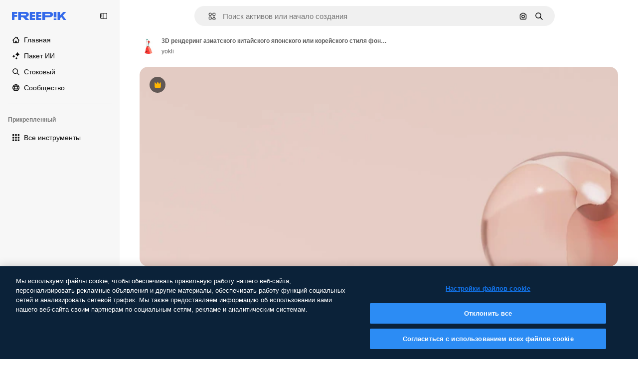

--- FILE ---
content_type: text/javascript
request_url: https://static.cdnpk.net/_next/static/chunks/webpack-00f2ceac73a82a20.js
body_size: 6840
content:
!function(){try{var e="undefined"!=typeof window?window:"undefined"!=typeof global?global:"undefined"!=typeof self?self:{},c=(new e.Error).stack;c&&(e._sentryDebugIds=e._sentryDebugIds||{},e._sentryDebugIds[c]="5142b178-c3f6-4d9d-8c11-7b92a8729de3",e._sentryDebugIdIdentifier="sentry-dbid-5142b178-c3f6-4d9d-8c11-7b92a8729de3")}catch(e){}}(),function(){"use strict";var e,c,a,f,d,t,b,n,s,r,i,u,o={},l={};function h(e){var c=l[e];if(void 0!==c)return c.exports;var a=l[e]={id:e,loaded:!1,exports:{}},f=!0;try{o[e].call(a.exports,a,a.exports,h),f=!1}finally{f&&delete l[e]}return a.loaded=!0,a.exports}h.m=o,h.amdO={},e=[],h.O=function(c,a,f,d){if(a){d=d||0;for(var t=e.length;t>0&&e[t-1][2]>d;t--)e[t]=e[t-1];e[t]=[a,f,d];return}for(var b=1/0,t=0;t<e.length;t++){for(var a=e[t][0],f=e[t][1],d=e[t][2],n=!0,s=0;s<a.length;s++)b>=d&&Object.keys(h.O).every(function(e){return h.O[e](a[s])})?a.splice(s--,1):(n=!1,d<b&&(b=d));if(n){e.splice(t--,1);var r=f();void 0!==r&&(c=r)}}return c},h.n=function(e){var c=e&&e.__esModule?function(){return e.default}:function(){return e};return h.d(c,{a:c}),c},a=Object.getPrototypeOf?function(e){return Object.getPrototypeOf(e)}:function(e){return e.__proto__},h.t=function(e,f){if(1&f&&(e=this(e)),8&f||"object"==typeof e&&e&&(4&f&&e.__esModule||16&f&&"function"==typeof e.then))return e;var d=Object.create(null);h.r(d);var t={};c=c||[null,a({}),a([]),a(a)];for(var b=2&f&&e;"object"==typeof b&&!~c.indexOf(b);b=a(b))Object.getOwnPropertyNames(b).forEach(function(c){t[c]=function(){return e[c]}});return t.default=function(){return e},h.d(d,t),d},h.d=function(e,c){for(var a in c)h.o(c,a)&&!h.o(e,a)&&Object.defineProperty(e,a,{enumerable:!0,get:c[a]})},h.f={},h.e=function(e){return Promise.all(Object.keys(h.f).reduce(function(c,a){return h.f[a](e,c),c},[]))},h.u=function(e){return 2006===e?"static/chunks/2006-7ab15a60df75f161.js":1686===e?"static/chunks/1686-1eba9508642a5270.js":5034===e?"static/chunks/5034-a44727a8e09ddf5a.js":7092===e?"static/chunks/7092-cec4d35b5d99711b.js":7467===e?"static/chunks/7467-f760f3268282de08.js":9203===e?"static/chunks/9203-215b5952e753973e.js":1633===e?"static/chunks/1633-09c9e641e8ee041c.js":7436===e?"static/chunks/7436-a4a11ad745267e96.js":3137===e?"static/chunks/3137-f533bff4e6bfc41e.js":3065===e?"static/chunks/3065-e79a1b523cae0553.js":6319===e?"static/chunks/6319-50095dd29513192e.js":8538===e?"static/chunks/8538-fe234f3c0a31d766.js":7301===e?"static/chunks/7301-9ecfaadb3cd1fafb.js":9762===e?"static/chunks/9762-9660f00e1088b58c.js":7941===e?"static/chunks/7941-31e69cc0f9ccd932.js":3804===e?"static/chunks/3804-07fabc4ecd473b4c.js":1450===e?"static/chunks/1450-46388bffa46df78e.js":1994===e?"static/chunks/1994-30885b003b203fbc.js":7232===e?"static/chunks/7232-0ebb803a6663ef30.js":1292===e?"static/chunks/1292-ca67d1ce0a5ba719.js":1821===e?"static/chunks/1821-ce162ca4fa5295ca.js":3649===e?"static/chunks/3649-3286cad59e33cf48.js":8984===e?"static/chunks/8984-a0c18d40a4be7eb3.js":9524===e?"static/chunks/9524-6a1c584722f8c3ff.js":9041===e?"static/chunks/9041-46d01252a266b360.js":5048===e?"static/chunks/5048-cba1fbb2417e41aa.js":7633===e?"static/chunks/7633-1d20e8e1d32eb393.js":4494===e?"static/chunks/4494-2a87c6f787b965ac.js":8361===e?"static/chunks/8361-781586bf08224e53.js":6422===e?"static/chunks/6422-0bdaf1fdcec79c06.js":9282===e?"static/chunks/9282-fd7b93c5cb6c005a.js":4098===e?"static/chunks/4098-a0c0a473036a37ca.js":4445===e?"static/chunks/4445-c1e16f22c810d6a8.js":5345===e?"static/chunks/5345-3bb2adb2dff5bbda.js":6080===e?"static/chunks/6080-38464a3e7905f11a.js":1714===e?"static/chunks/1714-58756d6ede913449.js":6750===e?"static/chunks/6750-9ab1ef9aec4f88e4.js":1760===e?"static/chunks/1760-5617ddf8716c3016.js":5817===e?"static/chunks/5817-17e4c5d502e42a3a.js":8115===e?"static/chunks/8115-27874099632d8a5b.js":8523===e?"static/chunks/8523-8a2a5179b37d26fa.js":4765===e?"static/chunks/4765-79db685d0cd8905c.js":5445===e?"static/chunks/5445-6d4abf6c46c9a776.js":5239===e?"static/chunks/5239-3c3e0e5173813e56.js":7861===e?"static/chunks/7861-b550a55dd6f7fa18.js":257===e?"static/chunks/257-c9467208c8765f60.js":6324===e?"static/chunks/6324-21dcf91487e9dba1.js":7645===e?"static/chunks/7645-42f89a0a98cd9867.js":7450===e?"static/chunks/7450-4e36bfa0d068afbe.js":"static/chunks/"+(({1454:"af054272",5287:"6e4b3536",6827:"b228046f",6854:"e399278c",7255:"4416ab45",9578:"3bf022ca",9984:"5cd8e9de"})[e]||e)+"."+({94:"cb2fc26fd9e8ead8",131:"d122b10287edd8a9",212:"5f6bc4029fd36805",274:"648d0b308e4d3735",287:"b73aae9c679172e7",299:"5f2c3002caaa0c5e",364:"5d133e91d410f7b4",519:"d173fada5c40e1fd",544:"fd589624f5ac15da",613:"293672c9279c3eda",723:"ec848899c1eec322",736:"79e2af74d7a265be",757:"9c638f9188085541",803:"5d000a127e5442ee",826:"55b0f5673b3aca7f",921:"ddf8482f06c5f923",936:"bac8a2193365bad5",978:"443c34e79bf9b588",998:"6777cae4cc690f94",1151:"9f8af46ab6b5daf9",1184:"457d73723e407614",1239:"cbb955466fb54052",1269:"8df0fec3a34c3d0f",1280:"029aee5f4c9095f7",1344:"13ebd93c733d9939",1350:"3f5962ba9d5686ef",1410:"54ea32775bee9c16",1446:"c9903b28ffaf6314",1454:"1d5ce31713225bf4",1577:"57b252f254ea0353",1619:"8d8be3f35c757e20",1747:"3c3ff0e2135739e6",1920:"686d4f340163e6c8",1965:"ad4023b7ecff037b",1968:"a86bf83fe7383762",1981:"48d19981768cfa2f",2074:"61e95554c71d2cfd",2093:"3a57442013724332",2187:"e27bd1411eda1fe9",2265:"7cf6bf19386c7da5",2377:"584aafab1189e99e",2488:"298ce3d7e5e780ad",2510:"7d716cdb5146ff22",2574:"5c40a94b204effce",2577:"8e69ce7ce49509ce",2644:"3d9c88f0a06118ba",2667:"2b0d0cd824b53232",2705:"6b6e06ee6bc3e062",2742:"b6f45a066dcc482e",2797:"a5cd9c2b892cc40e",2812:"f40b36e69f9fd135",2865:"7f3aa96cab41810f",2909:"c128b5c9dd3ebdef",2915:"75effc1c9bddaecc",2928:"07c484ca3e77f501",3025:"55cd887773c1cdcb",3078:"48c57f2560eb3914",3124:"762a791d33e461cc",3128:"a6335c4cbf6e4378",3142:"ff282399d9e88635",3166:"c3c7e165a6d2a051",3180:"01b423ba5339a08b",3188:"f317ae5b17f60ff8",3241:"c740eb95c971358c",3267:"bb4f0bd8c0fbe08a",3278:"86034023811b7d1d",3294:"8ab2ebcd1c309343",3317:"f5f052eed8b08604",3334:"4b525591815d3c48",3398:"bfbe7042a6244d65",3515:"b4a24e6a95ee7738",3536:"341d0ce031054866",3703:"b5e24c990234fa2f",3760:"246632764654bdf0",3783:"911a30d111805d3f",3820:"ccb47a31b41a0585",3824:"838a3e7c527a20e3",3839:"d6c1a21f0b31eb56",3871:"36868f4d6e3cd805",3905:"9230cb4d8815e82f",3956:"00729d7918a62887",3986:"6a3e95842a40e2c0",4062:"bc8229382068dd42",4087:"d8799bd9a223d41d",4165:"c2701e6ab3b57e9f",4219:"d89b19e1cff278e2",4224:"8801f19aef594909",4285:"80d04346d158b6e0",4286:"731aa6f2184036ed",4311:"f899318762d78c4f",4336:"6b994cdc34209ecf",4342:"5139164dc44fd99c",4390:"6458b1d6ba3e5a9e",4409:"6f34395f7c5ee403",4472:"6fdf91ee4790efa8",4568:"c39c416feceb29da",4584:"84aff0ebd80c7da5",4603:"b8995c2ac664c07b",4691:"f1b715446fdc319a",4837:"7259790eec510528",4848:"3aacff779a5de089",4925:"7250fd84ba740fcc",4973:"e91b1d3cc6a5a9d4",5008:"62335661fac28a37",5109:"1499caabc3eaf031",5159:"6481b2040d402c49",5286:"db30a85e10037c09",5287:"5913ddf7717dcf50",5332:"ab15064c545e6bcc",5355:"445cf44eb9232883",5374:"6c73c59539eafe99",5385:"7713584048aacb51",5394:"1bead237b955e8e8",5504:"9d526fa1e128ead2",5508:"15b864a7504a5437",5528:"471d520f6e014160",5532:"34141083497a9a9e",5554:"17beafc95422f4c9",5644:"0faf5116b4c96b8b",5765:"adbeeaed46e81e9d",5811:"8fe98a48d865ca5f",5897:"bde3ac420d0a371f",5921:"90fc4cff7362eb12",6106:"e8cd6335ae743963",6146:"9b5d6f6f65cc2a63",6159:"3767974700a9673a",6173:"69ce714f2261af18",6293:"3cccf83872fd51f8",6329:"f3cf58b3abc69ce1",6343:"7a932568ceeaef1e",6393:"8ba1f079391a4657",6473:"da881d5035013ef5",6543:"8badf3b46af3883d",6803:"7a23989482f0badc",6827:"dec1c8c87d7184a4",6854:"c420fca5cd6875bb",6865:"9921ad818edd16c5",6867:"aab1d89a30b2fad1",6868:"6f0338d93e5e7def",6996:"37c30d47d5b34988",7054:"c821340f7a02df78",7091:"17ea60d618e057fd",7149:"f2ed5d57394312de",7177:"8fefb7895df180f8",7235:"eae0b6d5031d8fab",7255:"f8c534ae0030029d",7344:"7d231f752bafb426",7455:"05f24745eed08d96",7475:"750fd169a1f304df",7640:"f9d00ca6e7e5dc0d",7662:"e6dcf292fc4a3077",7854:"34930431bf864cb1",7876:"f215be4c92e99672",7896:"332c6d2544cbd71a",7938:"a2ebbad0488aa14c",7945:"d2388f3eeeea9b57",7967:"b1b8ba6e47e627ff",8129:"47cbec2a5f2cbd92",8158:"f7d326125afa1014",8231:"b18654ab5eacb1da",8316:"2efeb23a4e4223e5",8317:"2d2fc79e6b49ecb2",8359:"bbcfb52bb266e548",8454:"e9506a4941101002",8481:"5c93d594a06af684",8487:"6f96add7e5ee5c70",8495:"6cbdcdb1a0578fa7",8509:"d336a15822e69b03",8512:"1298c118850eddb7",8720:"4cfc872bf0943383",8748:"3a0fb71fb823ac6a",8767:"81f900da388f0e60",8780:"7bc79c2e0abab4a7",8815:"666d3f976515bf83",8834:"d0614ede78022329",8846:"299c61b323165c27",8851:"6e46ab3a35c62caa",8853:"84120a109f23a37d",8970:"93bd3b4b35b34de4",9005:"459d91badf76747a",9069:"53ceb374f04ef341",9071:"0f1d35781c4db1e6",9080:"4e8b2783419c18b6",9139:"f158781520b55777",9250:"d07ced65e26c4b62",9260:"50e75be850d75b88",9269:"62126bcf1d60b154",9392:"515d8084870dfe6b",9405:"9e78c6a1d95ca875",9416:"1a315a2e4ecba0b6",9442:"f1bd9d7ada65f50f",9474:"252c192063c72bed",9573:"2c903fa05821a57a",9578:"41067e492205396c",9584:"46eb8662ec9432d9",9672:"1f56a00775df9d42",9717:"37f56d2e63fe74c8",9748:"0bc58cbf2d7d029f",9908:"4f58516cbac0f371",9930:"a7466fccb199c930",9960:"ef4cc7dbb3f08483",9984:"7959719707a6e054"})[e]+".js"},h.miniCssF=function(e){return"static/css/"+({287:"4380aa2b3abf8162",826:"a3f71e400c3c6c5e",978:"125ca67f502fd6c1",998:"4ec7af1029619cba",1151:"acf895dd709fefda",1184:"a560a8b2abac9e48",1350:"97712ad9043a9fe4",1633:"ef46db3751d8e999",2187:"ab0649ea4250f7a3",2488:"fb4c49e4b6154207",2574:"5bedc2aa8a170c1c",3078:"94a3fb5e87170b05",3180:"095229728fe083c3",3515:"a964026ac21a79c7",3536:"ef46db3751d8e999",4062:"2b091cf6b253ff42",4472:"e559db09e31c28ec",4765:"ef46db3751d8e999",4973:"701a37dcea8f13fb",5008:"40caab59f1c802af",5286:"667c506a7c54843a",5528:"3e827899a9b8a168",5532:"59f5db5a78a70409",6080:"ef46db3751d8e999",6329:"b3a68a157ae3bfa6",6473:"a62fc6a3d7a32447",7177:"b8e302d41b271438",7662:"56a7a3dc09e5cd23",7967:"544f3dd743d08959",8316:"6f83eb921c32d74d",8454:"88b572f1f6aab020",8538:"ef46db3751d8e999",8720:"34f052aec2dc2044",9203:"ef46db3751d8e999",9260:"0b7d316e82abe389",9405:"bc09dfcf8cc85f8c",9474:"67cda4f82c2501f3",9717:"b5684b5452d8a284"})[e]+".css"},h.g=function(){if("object"==typeof globalThis)return globalThis;try{return this||Function("return this")()}catch(e){if("object"==typeof window)return window}}(),h.hmd=function(e){return(e=Object.create(e)).children||(e.children=[]),Object.defineProperty(e,"exports",{enumerable:!0,set:function(){throw Error("ES Modules may not assign module.exports or exports.*, Use ESM export syntax, instead: "+e.id)}}),e},h.o=function(e,c){return Object.prototype.hasOwnProperty.call(e,c)},f={},d="_N_E:",h.l=function(e,c,a,t){if(f[e]){f[e].push(c);return}if(void 0!==a)for(var b,n,s=document.getElementsByTagName("script"),r=0;r<s.length;r++){var i=s[r];if(i.getAttribute("src")==e||i.getAttribute("data-webpack")==d+a){b=i;break}}b||(n=!0,(b=document.createElement("script")).charset="utf-8",b.timeout=120,h.nc&&b.setAttribute("nonce",h.nc),b.setAttribute("data-webpack",d+a),b.src=h.tu(e)),f[e]=[c];var u=function(c,a){b.onerror=b.onload=null,clearTimeout(o);var d=f[e];if(delete f[e],b.parentNode&&b.parentNode.removeChild(b),d&&d.forEach(function(e){return e(a)}),c)return c(a)},o=setTimeout(u.bind(null,void 0,{type:"timeout",target:b}),12e4);b.onerror=u.bind(null,b.onerror),b.onload=u.bind(null,b.onload),n&&document.head.appendChild(b)},h.r=function(e){"undefined"!=typeof Symbol&&Symbol.toStringTag&&Object.defineProperty(e,Symbol.toStringTag,{value:"Module"}),Object.defineProperty(e,"__esModule",{value:!0})},h.tt=function(){return void 0===t&&(t={createScriptURL:function(e){return e}},"undefined"!=typeof trustedTypes&&trustedTypes.createPolicy&&(t=trustedTypes.createPolicy("nextjs#bundler",t))),t},h.tu=function(e){return h.tt().createScriptURL(e)},h.p="https://static.cdnpk.net/_next/",b=function(e,c,a,f){var d=document.createElement("link");return d.rel="stylesheet",d.type="text/css",d.onerror=d.onload=function(t){if(d.onerror=d.onload=null,"load"===t.type)a();else{var b=t&&("load"===t.type?"missing":t.type),n=t&&t.target&&t.target.href||c,s=Error("Loading CSS chunk "+e+" failed.\n("+n+")");s.code="CSS_CHUNK_LOAD_FAILED",s.type=b,s.request=n,d.parentNode.removeChild(d),f(s)}},d.href=c,document.head.appendChild(d),d},n=function(e,c){for(var a=document.getElementsByTagName("link"),f=0;f<a.length;f++){var d=a[f],t=d.getAttribute("data-href")||d.getAttribute("href");if("stylesheet"===d.rel&&(t===e||t===c))return d}for(var b=document.getElementsByTagName("style"),f=0;f<b.length;f++){var d=b[f],t=d.getAttribute("data-href");if(t===e||t===c)return d}},s={2272:0},h.f.miniCss=function(e,c){s[e]?c.push(s[e]):0!==s[e]&&({287:1,826:1,978:1,998:1,1151:1,1184:1,1350:1,1633:1,2187:1,2488:1,2574:1,3078:1,3180:1,3515:1,3536:1,4062:1,4472:1,4765:1,4973:1,5008:1,5286:1,5528:1,5532:1,6080:1,6329:1,6473:1,7177:1,7662:1,7967:1,8316:1,8454:1,8538:1,8720:1,9203:1,9260:1,9405:1,9474:1,9717:1})[e]&&c.push(s[e]=new Promise(function(c,a){var f=h.miniCssF(e),d=h.p+f;if(n(f,d))return c();b(e,d,c,a)}).then(function(){s[e]=0},function(c){throw delete s[e],c}))},r={2272:0,8538:0,6080:0,1633:0,9203:0,4765:0},h.f.j=function(e,c){var a=h.o(r,e)?r[e]:void 0;if(0!==a){if(a)c.push(a[2]);else if(/^(1(151|184|350|633)|2((|1)87|272|488|574)|3(078|180|515|536)|4(062|472|765|973)|5(008|286|528|532)|6(080|329|473)|7(177|662|967)|8(26|316|454|538|720)|9(203|260|405|474|717|78|98))$/.test(e))r[e]=0;else{var f=new Promise(function(c,f){a=r[e]=[c,f]});c.push(a[2]=f);var d=h.p+h.u(e),t=Error();h.l(d,function(c){if(h.o(r,e)&&(0!==(a=r[e])&&(r[e]=void 0),a)){var f=c&&("load"===c.type?"missing":c.type),d=c&&c.target&&c.target.src;t.message="Loading chunk "+e+" failed.\n("+f+": "+d+")",t.name="ChunkLoadError",t.type=f,t.request=d,a[1](t)}},"chunk-"+e,e)}}},h.O.j=function(e){return 0===r[e]},i=function(e,c){var a,f,d=c[0],t=c[1],b=c[2],n=0;if(d.some(function(e){return 0!==r[e]})){for(a in t)h.o(t,a)&&(h.m[a]=t[a]);if(b)var s=b(h)}for(e&&e(c);n<d.length;n++)f=d[n],h.o(r,f)&&r[f]&&r[f][0](),r[f]=0;return h.O(s)},(u=self.webpackChunk_N_E=self.webpackChunk_N_E||[]).forEach(i.bind(null,0)),u.push=i.bind(null,u.push.bind(u)),h.nc=void 0}();